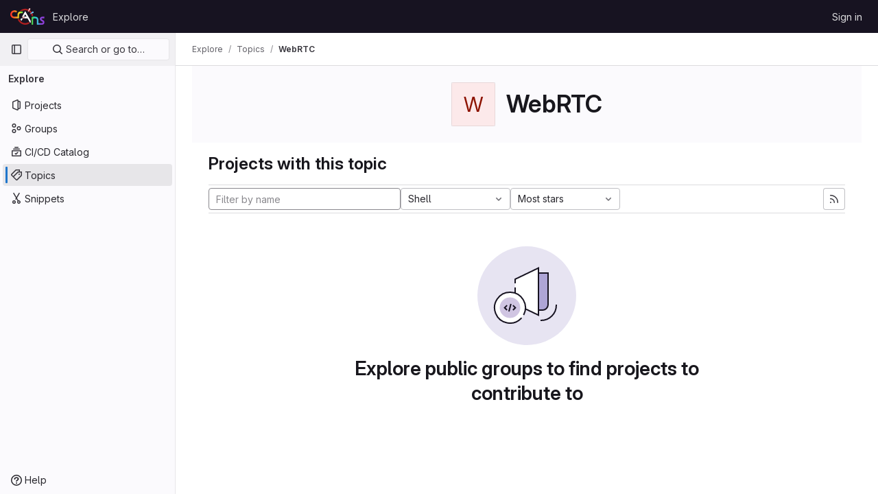

--- FILE ---
content_type: text/html; charset=utf-8
request_url: https://gitlab.crans.org/explore/projects/topics/WebRTC?archived=only&language=7&sort=stars_desc
body_size: 6746
content:
<!DOCTYPE html>
<html class="gl-light ui-neutral with-top-bar with-header " lang="en">
<head prefix="og: http://ogp.me/ns#">
<meta charset="utf-8">
<meta content="IE=edge" http-equiv="X-UA-Compatible">
<meta content="width=device-width, initial-scale=1" name="viewport">
<title>WebRTC · Topics · GitLab</title>
<script>
//<![CDATA[
window.gon={};gon.api_version="v4";gon.default_avatar_url="https://gitlab.crans.org/assets/no_avatar-849f9c04a3a0d0cea2424ae97b27447dc64a7dbfae83c036c45b403392f0e8ba.png";gon.max_file_size=10;gon.asset_host=null;gon.webpack_public_path="/assets/webpack/";gon.relative_url_root="";gon.user_color_mode="gl-light";gon.user_color_scheme="white";gon.markdown_surround_selection=null;gon.markdown_automatic_lists=null;gon.math_rendering_limits_enabled=true;gon.recaptcha_api_server_url="https://www.recaptcha.net/recaptcha/api.js";gon.recaptcha_sitekey="6Lfz-SgTAAAAAIXazvu7A43BrvP2hyERgiezRDBN";gon.gitlab_url="https://gitlab.crans.org";gon.promo_url="https://about.gitlab.com";gon.forum_url="https://forum.gitlab.com";gon.docs_url="https://docs.gitlab.com";gon.revision="a3a18341dc1";gon.feature_category="groups_and_projects";gon.gitlab_logo="/assets/gitlab_logo-2957169c8ef64c58616a1ac3f4fc626e8a35ce4eb3ed31bb0d873712f2a041a0.png";gon.secure=true;gon.sprite_icons="/assets/icons-8791a66659d025e0a4c801978c79a1fbd82db1d27d85f044a35728ea7cf0ae80.svg";gon.sprite_file_icons="/assets/file_icons/file_icons-7cd3d6c3b29a6d972895f36472978a4b5adb4b37f9b5d0716a380e82389f7e0e.svg";gon.emoji_sprites_css_path="/assets/emoji_sprites-d746ae2450a3e9c626d338d77a101b84ff33a47c0c281b676d75c4a6ed2948a4.css";gon.emoji_backend_version=4;gon.gridstack_css_path="/assets/lazy_bundles/gridstack-5fcfd4ffbea1db04eaf7f16521bcab19ae3af042c8b4afe8d16781eda5a70799.css";gon.test_env=false;gon.disable_animations=false;gon.suggested_label_colors={"#cc338b":"Magenta-pink","#dc143c":"Crimson","#c21e56":"Rose red","#cd5b45":"Dark coral","#ed9121":"Carrot orange","#eee600":"Titanium yellow","#009966":"Green-cyan","#8fbc8f":"Dark sea green","#6699cc":"Blue-gray","#e6e6fa":"Lavender","#9400d3":"Dark violet","#330066":"Deep violet","#36454f":"Charcoal grey","#808080":"Gray"};gon.first_day_of_week=1;gon.time_display_relative=true;gon.time_display_format=0;gon.ee=false;gon.jh=false;gon.dot_com=false;gon.uf_error_prefix="UF";gon.pat_prefix="";gon.keyboard_shortcuts_enabled=true;gon.diagramsnet_url="https://embed.diagrams.net";gon.features={"sourceEditorToolbar":false,"vscodeWebIde":true,"uiForOrganizations":false,"organizationSwitching":false,"findAndReplace":false,"removeMonitorMetrics":true,"workItemsViewPreference":false,"searchButtonTopRight":false};
//]]>
</script>






<link rel="stylesheet" href="/assets/application-2e69a08e74e113997b5ba7fc5cd3e020a6f407d9ad552675adc6d78c2b23d0f7.css" />
<link rel="stylesheet" href="/assets/page_bundles/projects-3ecc000073da836fc87d71a9d2bc48368b34718e3df8a1904ff6f9755a7692f7.css" /><link rel="stylesheet" href="/assets/page_bundles/commit_description-1e2cba4dda3c7b30dd84924809020c569f1308dea51520fe1dd5d4ce31403195.css" /><link rel="stylesheet" href="/assets/page_bundles/work_items-cbc6a2e1633c4e847a617e35cc4833b85b80816db688d3d6dd3cd31d4251bc53.css" /><link rel="stylesheet" href="/assets/page_bundles/notes_shared-caf98f77b75b4b5399bdde69c069ee023fefdaa986d687c937e8010218785f51.css" />
<link rel="stylesheet" href="/assets/application_utilities-0bfb919a8a7eb0e89544dfe328e69461ccb276a565685fdb6ae3b14f3db3f41b.css" />
<link rel="stylesheet" href="/assets/tailwind-016e83140c37d97dbdff0cef9c063fcd43d214866665fb783774776747928853.css" />


<link rel="stylesheet" href="/assets/fonts-fae5d3f79948bd85f18b6513a025f863b19636e85b09a1492907eb4b1bb0557b.css" />
<link rel="stylesheet" href="/assets/highlight/themes/white-5ffbb706faebead681b01c8b52e92c6c0d35ad5b1c11d39012c90bcaf7892ca8.css" />


<link rel="preload" href="/assets/application_utilities-0bfb919a8a7eb0e89544dfe328e69461ccb276a565685fdb6ae3b14f3db3f41b.css" as="style" type="text/css">
<link rel="preload" href="/assets/application-2e69a08e74e113997b5ba7fc5cd3e020a6f407d9ad552675adc6d78c2b23d0f7.css" as="style" type="text/css">
<link rel="preload" href="/assets/highlight/themes/white-5ffbb706faebead681b01c8b52e92c6c0d35ad5b1c11d39012c90bcaf7892ca8.css" as="style" type="text/css">




<script src="/assets/webpack/runtime.4cd094cc.bundle.js" defer="defer"></script>
<script src="/assets/webpack/main.4431f7ec.chunk.js" defer="defer"></script>
<script src="/assets/webpack/commons-pages.admin.abuse_reports.show-pages.admin.topics.edit-pages.admin.topics.new-pages.dashboar-c8f1318b.54872cef.chunk.js" defer="defer"></script>
<script src="/assets/webpack/commons-pages.admin.abuse_reports.show-pages.dashboard.issues-pages.dashboard.milestones.show-pages.-13e11bbf.1a73330b.chunk.js" defer="defer"></script>
<script src="/assets/webpack/commons-pages.admin.abuse_reports.show-pages.dashboard.issues-pages.groups.boards-pages.groups.issue-8dfa5f96.20262e8b.chunk.js" defer="defer"></script>
<script src="/assets/webpack/commons-pages.admin.abuse_reports.show-pages.dashboard.issues-pages.groups.boards-pages.groups.issue-f804d6c2.d4f467df.chunk.js" defer="defer"></script>
<script src="/assets/webpack/commons-pages.groups.new-pages.import.gitlab_projects.new-pages.import.manifest.new-pages.projects.n-44c6c18e.800b02b5.chunk.js" defer="defer"></script>
<script src="/assets/webpack/commons-pages.search.show-super_sidebar.755ec094.chunk.js" defer="defer"></script>
<script src="/assets/webpack/super_sidebar.839aed14.chunk.js" defer="defer"></script>
<script src="/assets/webpack/commons-pages.admin.abuse_reports-pages.admin.abuse_reports.show-pages.admin.groups.index-pages.admi-e271b53c.4fcbe683.chunk.js" defer="defer"></script>
<script src="/assets/webpack/commons-pages.admin.groups.index-pages.dashboard.groups.index-pages.dashboard.projects-pages.explore-72c3c3a5.6ffd4786.chunk.js" defer="defer"></script>
<script src="/assets/webpack/pages.explore.projects.0c5a968a.chunk.js" defer="defer"></script>

<meta content="object" property="og:type">
<meta content="GitLab" property="og:site_name">
<meta content="WebRTC · Topics · GitLab" property="og:title">
<meta content="GitLab du Crans" property="og:description">
<meta content="https://gitlab.crans.org/assets/twitter_card-570ddb06edf56a2312253c5872489847a0f385112ddbcd71ccfa1570febab5d2.jpg" property="og:image">
<meta content="64" property="og:image:width">
<meta content="64" property="og:image:height">
<meta content="https://gitlab.crans.org/explore/projects/topics/WebRTC?archived=only&amp;language=7&amp;sort=stars_desc" property="og:url">
<meta content="summary" property="twitter:card">
<meta content="WebRTC · Topics · GitLab" property="twitter:title">
<meta content="GitLab du Crans" property="twitter:description">
<meta content="https://gitlab.crans.org/assets/twitter_card-570ddb06edf56a2312253c5872489847a0f385112ddbcd71ccfa1570febab5d2.jpg" property="twitter:image">

<meta name="csrf-param" content="authenticity_token" />
<meta name="csrf-token" content="uedXkEymc64Ur87JmtNHU348Rt93vubi7EVvaoJhPM9o_nXsUKzFVW7HCY1GEi6T4yxL1EHVrUjPqFb5LX8BXA" />
<meta name="csp-nonce" />
<meta name="action-cable-url" content="/-/cable" />
<link href="/-/manifest.json" rel="manifest">
<link rel="icon" type="image/png" href="/uploads/-/system/appearance/favicon/1/crans_pride_favicon.ico" id="favicon" data-original-href="/uploads/-/system/appearance/favicon/1/crans_pride_favicon.ico" />
<link rel="apple-touch-icon" type="image/x-icon" href="/uploads/-/system/appearance/pwa_icon/1/crans_pride_dark.svg?width=192" />
<link rel="apple-touch-icon" type="image/x-icon" href="/uploads/-/system/appearance/pwa_icon/1/crans_pride_dark.svg?width=192" sizes="192x192" />
<link rel="apple-touch-icon" type="image/x-icon" href="/uploads/-/system/appearance/pwa_icon/1/crans_pride_dark.svg?width=512" sizes="512x512" />
<link href="/search/opensearch.xml" rel="search" title="Search GitLab" type="application/opensearchdescription+xml">




<meta content="GitLab du Crans" name="description">
<meta content="#ececef" name="theme-color">
</head>

<body class="tab-width-8 gl-browser-chrome gl-platform-mac" data-page="explore:projects:topic">

<script>
//<![CDATA[
gl = window.gl || {};
gl.client = {"isChrome":true,"isMac":true};


//]]>
</script>


<header class="header-logged-out" data-testid="navbar">
<a class="gl-sr-only gl-accessibility" href="#content-body">Skip to content</a>
<div class="container-fluid">
<nav aria-label="Explore GitLab" class="header-logged-out-nav gl-flex gl-gap-3 gl-justify-between">
<div class="gl-flex gl-items-center gl-gap-1">
<span class="gl-sr-only">GitLab</span>
<a title="Homepage" id="logo" class="header-logged-out-logo has-tooltip" aria-label="Homepage" href="/"><img class="brand-header-logo lazy" alt="" data-src="/uploads/-/system/appearance/header_logo/1/crans_pride_dark.svg" src="[data-uri]" />
</a></div>
<ul class="gl-list-none gl-p-0 gl-m-0 gl-flex gl-gap-3 gl-items-center gl-grow">
<li class="header-logged-out-nav-item">
<a class="" href="/explore">Explore</a>
</li>
</ul>
<ul class="gl-list-none gl-p-0 gl-m-0 gl-flex gl-gap-3 gl-items-center gl-justify-end">
<li class="header-logged-out-nav-item">
<a href="/users/sign_in?redirect_to_referer=yes">Sign in</a>
</li>
</ul>
</nav>
</div>
</header>

<div class="layout-page page-with-super-sidebar">
<aside class="js-super-sidebar super-sidebar super-sidebar-loading" data-command-palette="{}" data-force-desktop-expanded-sidebar="" data-is-saas="false" data-root-path="/" data-sidebar="{&quot;is_logged_in&quot;:false,&quot;context_switcher_links&quot;:[{&quot;title&quot;:&quot;Explore&quot;,&quot;link&quot;:&quot;/explore&quot;,&quot;icon&quot;:&quot;compass&quot;}],&quot;current_menu_items&quot;:[{&quot;id&quot;:&quot;projects_menu&quot;,&quot;title&quot;:&quot;Projects&quot;,&quot;icon&quot;:&quot;project&quot;,&quot;avatar_shape&quot;:&quot;rect&quot;,&quot;link&quot;:&quot;/explore/projects/starred&quot;,&quot;is_active&quot;:false,&quot;items&quot;:[],&quot;separated&quot;:false},{&quot;id&quot;:&quot;groups_menu&quot;,&quot;title&quot;:&quot;Groups&quot;,&quot;icon&quot;:&quot;group&quot;,&quot;avatar_shape&quot;:&quot;rect&quot;,&quot;link&quot;:&quot;/explore/groups&quot;,&quot;is_active&quot;:false,&quot;items&quot;:[],&quot;separated&quot;:false},{&quot;id&quot;:&quot;catalog_menu&quot;,&quot;title&quot;:&quot;CI/CD Catalog&quot;,&quot;icon&quot;:&quot;catalog-checkmark&quot;,&quot;avatar_shape&quot;:&quot;rect&quot;,&quot;link&quot;:&quot;/explore/catalog&quot;,&quot;is_active&quot;:false,&quot;items&quot;:[],&quot;separated&quot;:false},{&quot;id&quot;:&quot;topics_menu&quot;,&quot;title&quot;:&quot;Topics&quot;,&quot;icon&quot;:&quot;labels&quot;,&quot;avatar_shape&quot;:&quot;rect&quot;,&quot;link&quot;:&quot;/explore/projects/topics&quot;,&quot;is_active&quot;:true,&quot;items&quot;:[],&quot;separated&quot;:false},{&quot;id&quot;:&quot;snippets_menu&quot;,&quot;title&quot;:&quot;Snippets&quot;,&quot;icon&quot;:&quot;snippet&quot;,&quot;avatar_shape&quot;:&quot;rect&quot;,&quot;link&quot;:&quot;/explore/snippets&quot;,&quot;is_active&quot;:false,&quot;items&quot;:[],&quot;separated&quot;:false}],&quot;current_context_header&quot;:&quot;Explore&quot;,&quot;support_path&quot;:&quot;https://about.gitlab.com/get-help/&quot;,&quot;docs_path&quot;:&quot;/help/docs&quot;,&quot;display_whats_new&quot;:false,&quot;show_version_check&quot;:null,&quot;search&quot;:{&quot;search_path&quot;:&quot;/search&quot;,&quot;issues_path&quot;:&quot;/dashboard/issues&quot;,&quot;mr_path&quot;:&quot;/dashboard/merge_requests&quot;,&quot;autocomplete_path&quot;:&quot;/search/autocomplete&quot;,&quot;settings_path&quot;:&quot;/search/settings&quot;,&quot;search_context&quot;:{&quot;for_snippets&quot;:null}},&quot;panel_type&quot;:&quot;explore&quot;,&quot;shortcut_links&quot;:[{&quot;title&quot;:&quot;Snippets&quot;,&quot;href&quot;:&quot;/explore/snippets&quot;,&quot;css_class&quot;:&quot;dashboard-shortcuts-snippets&quot;},{&quot;title&quot;:&quot;Groups&quot;,&quot;href&quot;:&quot;/explore/groups&quot;,&quot;css_class&quot;:&quot;dashboard-shortcuts-groups&quot;},{&quot;title&quot;:&quot;Projects&quot;,&quot;href&quot;:&quot;/explore/projects/starred&quot;,&quot;css_class&quot;:&quot;dashboard-shortcuts-projects&quot;}],&quot;terms&quot;:null}"></aside>

<div class="content-wrapper">
<div class="broadcast-wrapper">




</div>
<div class="alert-wrapper alert-wrapper-top-space gl-flex gl-flex-col gl-gap-3 container-fluid container-limited">






















</div>
<div class="top-bar-fixed container-fluid" data-testid="top-bar">
<div class="top-bar-container gl-flex gl-items-center gl-gap-2">
<div class="gl-grow gl-basis-0 gl-flex gl-items-center gl-justify-start">
<button class="gl-button btn btn-icon btn-md btn-default btn-default-tertiary js-super-sidebar-toggle-expand super-sidebar-toggle -gl-ml-3" aria-controls="super-sidebar" aria-expanded="false" aria-label="Primary navigation sidebar" type="button"><svg class="s16 gl-icon gl-button-icon " data-testid="sidebar-icon"><use href="/assets/icons-8791a66659d025e0a4c801978c79a1fbd82db1d27d85f044a35728ea7cf0ae80.svg#sidebar"></use></svg>

</button>
<script type="application/ld+json">
{"@context":"https://schema.org","@type":"BreadcrumbList","itemListElement":[{"@type":"ListItem","position":1,"name":"Explore","item":"https://gitlab.crans.org/explore"},{"@type":"ListItem","position":2,"name":"Topics","item":"https://gitlab.crans.org/explore/projects/topics"},{"@type":"ListItem","position":3,"name":"WebRTC","item":"https://gitlab.crans.org/explore/projects/topics/WebRTC?archived=only\u0026language=7\u0026sort=stars_desc"}]}


</script>
<div data-testid="breadcrumb-links" id="js-vue-page-breadcrumbs-wrapper">
<div data-breadcrumbs-json="[{&quot;text&quot;:&quot;Explore&quot;,&quot;href&quot;:&quot;/explore&quot;,&quot;avatarPath&quot;:null},{&quot;text&quot;:&quot;Topics&quot;,&quot;href&quot;:&quot;/explore/projects/topics&quot;,&quot;avatarPath&quot;:null},{&quot;text&quot;:&quot;WebRTC&quot;,&quot;href&quot;:&quot;/explore/projects/topics/WebRTC?archived=only\u0026language=7\u0026sort=stars_desc&quot;,&quot;avatarPath&quot;:null}]" id="js-vue-page-breadcrumbs"></div>
<div id="js-injected-page-breadcrumbs"></div>
</div>


</div>
<div class="gl-flex-none gl-flex gl-items-center gl-justify-center">
<div id="js-advanced-search-modal"></div>

</div>
<div class="gl-grow gl-basis-0 gl-flex gl-items-center gl-justify-end">
<div id="js-work-item-feedback"></div>


</div>
</div>
</div>

<div class="container-fluid container-limited ">
<main class="content" id="content-body">
<div class="flash-container flash-container-page sticky" data-testid="flash-container">
<div id="js-global-alerts"></div>
</div>




<div class="gl-text-center gl-bg-gray-10 gl-pb-3 gl-pt-6">
<div class="container-fluid container-limited">
<div class="gl-pb-5 gl-items-center gl-justify-center gl-flex">
<div alt="" class="gl-avatar gl-avatar-s64  !gl-rounded-base gl-avatar-identicon gl-avatar-identicon-bg1">
W
</div>

<h1 class="gl-mt-3 gl-ml-5">
WebRTC
</h1>
</div>
</div>
</div>
<div class="container-fluid container-limited">
<div class="gl-py-5 gl-border-gray-100 gl-border-b-solid gl-border-b-1">
<h3 class="gl-m-0">Projects with this topic</h3>
</div>
<div class="top-area gl-pt-2 gl-pb-2 gl-justify-between">
<div class="nav-controls">
<form class="project-filter-form !gl-flex gl-flex-wrap gl-w-full gl-gap-3" data-testid="project-filter-form-container" id="project-filter-form" action="/explore/projects/topics/WebRTC?archived=only&amp;language=7&amp;sort=stars_desc" accept-charset="UTF-8" method="get"><input type="search" name="name" id="project-filter-form-field" placeholder="Filter by name" class="project-filter-form-field form-control input-short js-projects-list-filter !gl-m-0 gl-grow" spellcheck="false" />
<input type="hidden" name="sort" id="sort" value="stars_desc" autocomplete="off" />
<input type="hidden" name="archived" id="archived" value="only" autocomplete="off" />
<input type="hidden" name="language" id="language" value="7" autocomplete="off" />
<div class="dropdown !gl-m-0">
<button class="dropdown-menu-toggle " type="button" data-toggle="dropdown" data-testid="project-language-dropdown"><span class="dropdown-toggle-text ">Shell</span><svg class="s16 dropdown-menu-toggle-icon" data-testid="chevron-down-icon"><use href="/assets/icons-8791a66659d025e0a4c801978c79a1fbd82db1d27d85f044a35728ea7cf0ae80.svg#chevron-down"></use></svg></button>
<ul class="dropdown-menu dropdown-menu-right dropdown-menu-selectable">
<li>
<a href="/explore/projects/topics/WebRTC?archived=only&amp;sort=stars_desc">Any</a>
</li>
<li>
<a class="" href="/explore/projects/topics/WebRTC?archived=only&amp;language=21&amp;sort=stars_desc">Assembly
</a></li>
<li>
<a class="" href="/explore/projects/topics/WebRTC?archived=only&amp;language=92&amp;sort=stars_desc">BibTeX
</a></li>
<li>
<a class="" href="/explore/projects/topics/WebRTC?archived=only&amp;language=12&amp;sort=stars_desc">C
</a></li>
<li>
<a class="" href="/explore/projects/topics/WebRTC?archived=only&amp;language=11&amp;sort=stars_desc">C++
</a></li>
<li>
<a class="" href="/explore/projects/topics/WebRTC?archived=only&amp;language=13&amp;sort=stars_desc">CMake
</a></li>
<li>
<a class="" href="/explore/projects/topics/WebRTC?archived=only&amp;language=3&amp;sort=stars_desc">CSS
</a></li>
<li>
<a class="" href="/explore/projects/topics/WebRTC?archived=only&amp;language=19&amp;sort=stars_desc">Coq
</a></li>
<li>
<a class="" href="/explore/projects/topics/WebRTC?archived=only&amp;language=17&amp;sort=stars_desc">Emacs Lisp
</a></li>
<li>
<a class="" href="/explore/projects/topics/WebRTC?archived=only&amp;language=25&amp;sort=stars_desc">GAMS
</a></li>
<li>
<a class="" href="/explore/projects/topics/WebRTC?archived=only&amp;language=4&amp;sort=stars_desc">HTML
</a></li>
<li>
<a class="" href="/explore/projects/topics/WebRTC?archived=only&amp;language=15&amp;sort=stars_desc">Java
</a></li>
<li>
<a class="" href="/explore/projects/topics/WebRTC?archived=only&amp;language=5&amp;sort=stars_desc">JavaScript
</a></li>
<li>
<a class="" href="/explore/projects/topics/WebRTC?archived=only&amp;language=6&amp;sort=stars_desc">Jupyter Notebook
</a></li>
<li>
<a class="" href="/explore/projects/topics/WebRTC?archived=only&amp;language=52&amp;sort=stars_desc">MATLAB
</a></li>
<li>
<a class="" href="/explore/projects/topics/WebRTC?archived=only&amp;language=10&amp;sort=stars_desc">Makefile
</a></li>
<li>
<a class="" href="/explore/projects/topics/WebRTC?archived=only&amp;language=74&amp;sort=stars_desc">Nix
</a></li>
<li>
<a class="" href="/explore/projects/topics/WebRTC?archived=only&amp;language=1&amp;sort=stars_desc">OCaml
</a></li>
<li>
<a class="" href="/explore/projects/topics/WebRTC?archived=only&amp;language=18&amp;sort=stars_desc">PHP
</a></li>
<li>
<a class="" href="/explore/projects/topics/WebRTC?archived=only&amp;language=14&amp;sort=stars_desc">Perl
</a></li>
<li>
<a class="" href="/explore/projects/topics/WebRTC?archived=only&amp;language=2&amp;sort=stars_desc">Python
</a></li>
<li>
<a class="" href="/explore/projects/topics/WebRTC?archived=only&amp;language=72&amp;sort=stars_desc">Rust
</a></li>
<li>
<a class="" href="/explore/projects/topics/WebRTC?archived=only&amp;language=29&amp;sort=stars_desc">Scala
</a></li>
<li>
<a class="is-active" href="/explore/projects/topics/WebRTC?archived=only&amp;language=7&amp;sort=stars_desc">Shell
</a></li>
<li>
<a class="" href="/explore/projects/topics/WebRTC?archived=only&amp;language=9&amp;sort=stars_desc">TeX
</a></li>
<li>
<a class="" href="/explore/projects/topics/WebRTC?archived=only&amp;language=100&amp;sort=stars_desc">Typst
</a></li>
</ul>
</div>
<input type="submit" name="commit" class="!gl-hidden" data-disable-with="" />
<div class="dropdown js-project-filter-dropdown-wrap gl-inline !gl-m-0">
<button class="dropdown-menu-toggle " id="sort-projects-dropdown" type="button" data-toggle="dropdown" data-display="static"><span class="dropdown-toggle-text ">Most stars</span><svg class="s16 dropdown-menu-toggle-icon" data-testid="chevron-down-icon"><use href="/assets/icons-8791a66659d025e0a4c801978c79a1fbd82db1d27d85f044a35728ea7cf0ae80.svg#chevron-down"></use></svg></button>
<ul class="dropdown-menu dropdown-menu-right dropdown-menu-selectable">
<li class="dropdown-header">
Sort by
</li>
<li>
<a href="/explore/projects/topics/WebRTC?archived=only&amp;language=7&amp;sort=latest_activity_desc">Updated date
</a></li>
<li>
<a href="/explore/projects/topics/WebRTC?archived=only&amp;language=7&amp;sort=created_desc">Last created
</a></li>
<li>
<a href="/explore/projects/topics/WebRTC?archived=only&amp;language=7&amp;sort=name_asc">Name
</a></li>
<li>
<a href="/explore/projects/topics/WebRTC?archived=only&amp;language=7&amp;sort=name_desc">Name, descending
</a></li>
<li>
<a class="is-active" href="/explore/projects/topics/WebRTC?archived=only&amp;language=7&amp;sort=stars_desc">Most stars
</a></li>
<li>
<a href="/explore/projects/topics/WebRTC?archived=only&amp;language=7&amp;sort=latest_activity_asc">Oldest updated
</a></li>
<li>
<a href="/explore/projects/topics/WebRTC?archived=only&amp;language=7&amp;sort=created_asc">Oldest created
</a></li>
<li class="divider"></li>
<li>
<a href="/explore/projects/topics/WebRTC?language=7&amp;sort=stars_desc">Hide archived projects
</a></li>
<li>
<a href="/explore/projects/topics/WebRTC?archived=true&amp;language=7&amp;sort=stars_desc">Show archived projects
</a></li>
<li>
<a class="is-active" href="/explore/projects/topics/WebRTC?archived=only&amp;language=7&amp;sort=stars_desc">Show archived projects only
</a></li>
</ul>
</div>


</form>

</div>
<a title="Subscribe to the new projects feed" class="gl-button btn btn-icon btn-md btn-default gl-hidden sm:gl-inline-flex has-tooltip" href="/explore/projects/topics/WebRTC.atom"><svg class="s16 gl-icon gl-button-icon " data-testid="rss-icon"><use href="/assets/icons-8791a66659d025e0a4c801978c79a1fbd82db1d27d85f044a35728ea7cf0ae80.svg#rss"></use></svg>

</a>
</div>
<div class="js-projects-list-holder" data-testid="projects-list">
<div class="nothing-here-block">
<section class="gl-flex gl-empty-state gl-text-center gl-flex-col">
<div class="gl-max-w-full">
<img alt="" class="gl-dark-invert-keep-hue" src="/assets/illustrations/empty-state/empty-projects-md-01b900f981dcf60c6d286ceaad566f586b41c45b2ac750aab2a5460989725e0c.svg" />
</div>
<div class="gl-empty-state-content gl-mx-auto gl-my-0 gl-m-auto gl-p-5">
<h1 class="gl-text-size-h-display gl-leading-36 gl-mt-0 gl-mb-0 h4">
Explore public groups to find projects to contribute to
</h1>
</div>
</section>

</div>

</div>


</div>

</main>
</div>


</div>
</div>


<script>
//<![CDATA[
if ('loading' in HTMLImageElement.prototype) {
  document.querySelectorAll('img.lazy').forEach(img => {
    img.loading = 'lazy';
    let imgUrl = img.dataset.src;
    // Only adding width + height for avatars for now
    if (imgUrl.indexOf('/avatar/') > -1 && imgUrl.indexOf('?') === -1) {
      const targetWidth = img.getAttribute('width') || img.width;
      imgUrl += `?width=${targetWidth}`;
    }
    img.src = imgUrl;
    img.removeAttribute('data-src');
    img.classList.remove('lazy');
    img.classList.add('js-lazy-loaded');
    img.dataset.testid = 'js-lazy-loaded-content';
  });
}

//]]>
</script>
<script>
//<![CDATA[
gl = window.gl || {};
gl.experiments = {};


//]]>
</script>

</body>
</html>



--- FILE ---
content_type: text/javascript; charset=utf-8
request_url: https://gitlab.crans.org/assets/webpack/commons-pages.search.show-super_sidebar.755ec094.chunk.js
body_size: 11764
content:
(this.webpackJsonp=this.webpackJsonp||[]).push([[221],{"7Gq8":function(t,e,n){var r=n("BZxG");t.exports=function(t,e,n){for(var i=-1,o=t.criteria,a=e.criteria,u=o.length,c=n.length;++i<u;){var l=r(o[i],a[i]);if(l)return i>=c?l:l*("desc"==n[i]?-1:1)}return t.index-e.index}},"7xOh":function(t,e,n){"use strict";n("Tznw"),n("IYH6"),n("6yen"),n("OeRx"),n("l/dT"),n("RqS2"),n("Zy7a"),n("cjZU"),n("OAhk"),n("X42P"),n("mHhP"),n("fn0I"),n("UB/6"),n("imhG"),n("v2fZ"),n("UezY"),n("z6RN"),n("hG7+"),n("ZzK0"),n("BzOf");class r{constructor(){this.$_all=new Map}dispose(){this.$_all.clear()}$on(t,e){const n=this.$_all.get(t);n&&n.push(e)||this.$_all.set(t,[e])}$off(t,e){const n=this.$_all.get(t)||[],r=e?n.filter((function(t){return t!==e})):[];r.length?this.$_all.set(t,r):this.$_all.delete(t)}$once(t,e){var n=this;const r=function(...i){n.$off(t,r),e(...i)};this.$on(t,r)}$emit(t,...e){(this.$_all.get(t)||[]).forEach((function(t){t(...e)}))}}e.a=function(){return new r}},"8Igx":function(t,e,n){"use strict";n.d(e,"a",(function(){return r}));const r=function(t="",...e){console.error("[gitlab]",t+"\n",...e)}},"95R8":function(t,e,n){var r=n("90g9"),i=n("aEqC"),o=n("nHTl"),a=n("QwWC"),u=n("uHqx"),c=n("wJPF"),l=n("7Gq8"),s=n("uYOL"),f=n("P/Kr");t.exports=function(t,e,n){e=e.length?r(e,(function(t){return f(t)?function(e){return i(e,1===t.length?t[0]:t)}:t})):[s];var d=-1;e=r(e,c(o));var h=a(t,(function(t,n,i){return{criteria:r(e,(function(e){return e(t)})),index:++d,value:t}}));return u(h,(function(t,e){return l(t,e,n)}))}},"9lRJ":function(t,e,n){"use strict";n.d(e,"g",(function(){return o})),n.d(e,"f",(function(){return a})),n.d(e,"c",(function(){return u})),n.d(e,"i",(function(){return c})),n.d(e,"o",(function(){return l})),n.d(e,"j",(function(){return s})),n.d(e,"h",(function(){return f})),n.d(e,"d",(function(){return d})),n.d(e,"k",(function(){return h})),n.d(e,"p",(function(){return g})),n.d(e,"a",(function(){return p})),n.d(e,"b",(function(){return m})),n.d(e,"l",(function(){return b})),n.d(e,"n",(function(){return v})),n.d(e,"m",(function(){return _})),n.d(e,"e",(function(){return y}));var r=n("/lV4"),i=n("oNYJ");const o=5,a=5,u="global-search-frequent-groups",c="global-search-frequent-projects",l=[i.O,i.e,i.r,i.p,i.k,i.l,i.M,i.v],s="regex",f={notation:"compact",compactDisplay:"short"},d={blobs:"code",issues:"issues",epics:"epic",merge_requests:"merge-request",commits:"commit",notes:"comments",milestones:"milestone",users:"users",projects:"project",wiki_blobs:"book",snippet_titles:"snippet"},h={blobs:Object(r.g)("GlobalSearch|Code"),issues:Object(r.g)("GlobalSearch|Issues"),epics:Object(r.g)("GlobalSearch|'Epics"),merge_requests:Object(r.g)("GlobalSearch|Merge request"),commits:Object(r.g)("GlobalSearch|Commits"),notes:Object(r.g)("GlobalSearch|Comments"),milestones:Object(r.g)("GlobalSearch|Milestones"),users:Object(r.g)("GlobalSearch|Users"),projects:Object(r.g)("GlobalSearch|Projects"),wiki_blobs:Object(r.g)("GlobalSearch|Wiki"),snippet_titles:Object(r.g)("GlobalSearch|Snippets")},g="zoekt",p="advanced",m="basic",b="global",v="project",_="group",y=s+"_advanced_search"},AUvv:function(t,e){(function(){var t,n,r,i,o,a,u,c,l,s,f,d,h,g,p,m;e.score=function(t,e,r){var i,a,u;return i=r.preparedQuery,r.allowErrors||o(t,i.core_lw,i.core_up)?(u=t.toLowerCase(),a=n(t,u,i),Math.ceil(a)):0},e.isMatch=o=function(t,e,n){var r,i,o,a,u,c,l;if(o=t.length,a=e.length,!o||a>o)return!1;for(r=-1,i=-1;++i<a;){for(u=e.charCodeAt(i),c=n.charCodeAt(i);++r<o&&(l=t.charCodeAt(r))!==u&&l!==c;);if(r===o)return!1}return!0},e.computeScore=n=function(t,e,n){var r,i,o,a,u,g,p,b,v,_,y,S,O,j,w,x,A,I,C,k,G,E,P,L;if(w=n.query,x=n.query_lw,_=t.length,O=w.length,i=(r=l(t,e,w,x)).score,r.count===O)return d(O,_,i,r.pos);if((j=e.indexOf(x))>-1)return h(t,e,w,x,j,O,_);for(k=new Array(O),u=new Array(O),L=m(O,_),S=y=Math.ceil(.75*O)+5,p=!0,v=-1;++v<O;)k[v]=0,u[v]=0;for(b=-1;++b<_;)if(!(E=e[b]).charCodeAt(0)in n.charCodes){if(p){for(v=-1;++v<O;)u[v]=0;p=!1}}else for(I=0,C=0,a=0,A=!0,p=!0,v=-1;++v<O;){if((G=k[v])>I&&(I=G),g=0,x[v]===E)if(P=c(b,t,e),g=a>0?a:f(t,e,w,x,b,v,P),(o=C+s(b,v,P,i,g))>I)I=o,S=y;else{if(A&&--S<=0)return Math.max(I,k[O-1])*L;A=!1}C=G,a=u[v],u[v]=g,k[v]=I}return(I=k[O-1])*L},e.isWordStart=c=function(t,e,n){var r,i;return 0===t||(r=e[t],i=e[t-1],a(i)||r!==n[t]&&i===n[t-1])},e.isWordEnd=u=function(t,e,n,r){var i,o;return t===r-1||(i=e[t],o=e[t+1],a(o)||i===n[t]&&o!==n[t+1])},a=function(t){return" "===t||"."===t||"-"===t||"_"===t||"/"===t||"\\"===t},p=function(t){var e;return t<20?100+(e=20-t)*e:Math.max(120-t,0)},e.scoreSize=m=function(t,e){return 150/(150+Math.abs(e-t))},d=function(t,e,n,r){return 2*t*(150*n+p(r))*m(t,e)},e.scorePattern=g=function(t,e,n,r,i){var o,a;return a=t,o=6,n===t&&(o+=2),r&&(o+=3),i&&(o+=1),t===e&&(r&&(a+=n===e?2:1),i&&(o+=1)),n+a*(a+o)},e.scoreCharacter=s=function(t,e,n,r,i){var o;return o=p(t),n?o+150*((r>i?r:i)+10):o+150*i},e.scoreConsecutives=f=function(t,e,n,r,i,o,a){var c,l,s,f,d,h,p;for(c=(s=(l=t.length)-i)<(d=(f=n.length)-o)?s:d,h=0,p=0,n[o]===t[i]&&h++;++p<c&&r[++o]===e[++i];)n[o]===t[i]&&h++;return p<c&&i--,1===p?1+2*h:g(p,f,h,a,u(i,t,e,l))},e.scoreExactMatch=h=function(t,e,n,r,i,o,a){var l,s,f,h,p;for((p=c(i,t,e))||(f=e.indexOf(r,i+1))>-1&&(p=c(f,t,e))&&(i=f),s=-1,h=0;++s<o;)n[i+s]===t[s]&&h++;return l=u(i+o-1,t,e,a),d(o,a,g(o,o,h,p,l),i)},r=new(t=function(t,e,n){this.score=t,this.pos=e,this.count=n})(0,.1,0),e.scoreAcronyms=l=function(e,n,o,u){var l,s,f,d,h,p,m,b,v,_,y;if(h=e.length,p=o.length,!(h>1&&p>1))return r;for(l=0,_=0,y=0,b=0,f=-1,d=-1;++d<p;){if(m=u[d],a(m)){if((f=n.indexOf(m,f+1))>-1){_++;continue}break}for(;++f<h;)if(m===n[f]&&c(f,e,n)){o[d]===e[f]&&b++,y+=f,l++;break}if(f===h)break}return l<2?r:(s=l===p&&i(e,n,o,l),v=g(l,p,b,!0,s),new t(v,y/l,l+_))},i=function(t,e,n,r){var i,o,a;if(i=0,(a=t.length)>12*n.length)return!1;for(o=-1;++o<a;)if(c(o,t,e)&&++i>r)return!1;return!0}}).call(this)},BZxG:function(t,e,n){var r=n("G1mR");t.exports=function(t,e){if(t!==e){var n=void 0!==t,i=null===t,o=t==t,a=r(t),u=void 0!==e,c=null===e,l=e==e,s=r(e);if(!c&&!s&&!a&&t>e||a&&u&&l&&!c&&!s||i&&u&&l||!n&&l||!o)return 1;if(!i&&!a&&!s&&t<e||s&&n&&o&&!i&&!a||c&&n&&o||!u&&o||!l)return-1}return 0}},GHFj:function(t,e,n){var r=n("95R8"),i=n("P/Kr");t.exports=function(t,e,n,o){return null==t?[]:(i(e)||(e=null==e?[]:[e]),i(n=o?void 0:n)||(n=null==n?[]:[n]),r(t,e,n))}},Htnb:function(t,e,n){"use strict";n.d(e,"a",(function(){return a}));n("3UXl"),n("iyoE");var r=n("PxiM"),i=n.n(r),o=n("D+x4");function a(t,e="",n="<b>",r="</b>"){if(!t)return"";if(!e)return Object(o.b)(t.toString(),{ALLOWED_TAGS:[]});const a=Object(o.b)(t.toString(),{ALLOWED_TAGS:[]}),u=i.a.match(a,e.toString());return a.split("").map((function(t,e){return u.includes(e)?`${n}${t}${r}`:t})).join("")}},IfLy:function(t,e,n){"use strict";n.d(e,"a",(function(){return r})),n.d(e,"f",(function(){return i})),n.d(e,"d",(function(){return o})),n.d(e,"e",(function(){return a})),n.d(e,"g",(function(){return u})),n.d(e,"c",(function(){return c})),n.d(e,"b",(function(){return l}));const r=8,i=9,o=13,a=27,u=38,c=40,l=46},Lcz3:function(t,e,n){"use strict";var r=n("tbP8"),i=n("4lAS"),o=n("s1D3"),a=n("Lzak"),u=n("z1xw"),c=n("/lV4"),l=n("3cHC"),s=n("7xOh"),f=Object(s.a)(),d=n("QvGs"),h={props:{item:{type:Object,required:!0}},computed:{isActive(){return this.item.is_active},linkProps(){return{href:this.item.link,"aria-current":Object(d.a)(this.isActive)}},computedLinkClasses(){return{[l.k]:this.isActive}}}},g=n("tBpV"),p=Object(g.a)(h,(function(){var t=this;return(0,t._self._c)("a",t._b({class:t.computedLinkClasses,on:{click:function(e){return t.$emit("nav-link-click")}}},"a",t.linkProps,!1),[t._t("default",null,{isActive:t.isActive})],2)}),[],!1,null,null,null).exports,m={NAV_ITEM_LINK_ACTIVE_CLASS:l.k,props:{item:{type:Object,required:!0}},computed:{linkProps(){return{to:this.item.to}}},methods:{ariaCurrent:d.a}},b=Object(g.a)(m,(function(){var t=this,e=t._self._c;return e("router-link",t._b({attrs:{"active-class":t.$options.NAV_ITEM_LINK_ACTIVE_CLASS,custom:""},scopedSlots:t._u([{key:"default",fn:function({href:n,navigate:r,isActive:i}){return[e("a",{attrs:{href:n,"aria-current":t.ariaCurrent(i)},on:{click:r}},[t._t("default",null,{isActive:i})],2)]}}],null,!0)},"router-link",t.linkProps,!1))}),[],!1,null,null,null).exports,v={i18n:{pin:Object(c.g)("Navigation|Pin %{title}"),pinItem:Object(c.g)("Navigation|Pin item"),unpin:Object(c.g)("Navigation|Unpin %{title}"),unpinItem:Object(c.g)("Navigation|Unpin item")},name:"NavItem",components:{GlAvatar:r.a,GlButton:i.a,GlIcon:o.a,GlBadge:a.a,NavItemLink:p,NavItemRouterLink:b},directives:{GlTooltip:u.a},inject:{pinnedItemIds:{default:{ids:[]}},panelSupportsPins:{default:!1},panelType:{default:""}},props:{isInPinnedSection:{type:Boolean,required:!1,default:!1},isStatic:{type:Boolean,required:!1,default:!1},item:{type:Object,required:!0},linkClasses:{type:Object,required:!1,default:function(){return{}}},isSubitem:{type:Boolean,required:!1,default:!1},isFlyout:{type:Boolean,required:!1,default:!1},asyncCount:{type:Object,required:!1,default:function(){return{}}}},data:()=>({isMouseIn:!1,canClickPinButton:!1}),computed:{pillData(){return this.item.pill_count_field?Object(d.b)(this.asyncCount[this.item.pill_count_field]):this.item.pill_count},hasPill(){return Number.isFinite(this.pillData)||"string"==typeof this.pillData&&""!==this.pillData},isPinnable(){return this.panelSupportsPins&&!this.isStatic},isPinned(){return this.pinnedItemIds.ids.includes(this.item.id)},trackingProps(){var t;const e=this.item.id&&this.panelType?{}:{"data-track-extra":JSON.stringify({title:this.item.title})};return{"data-track-action":this.isInPinnedSection?l.b:l.a,"data-track-label":null!==(t=this.item.id)&&void 0!==t?t:l.x,"data-track-property":this.panelType?"nav_panel_"+this.panelType:l.y,...e}},qaSubMenuItem(){const{id:t}=this.item;return"project_overview"===t||"group_overview"===t?t.replace(/_/g,"-"):this.item.title},linkProps(){var t;return{...this.$attrs,...this.trackingProps,item:this.item,"data-qa-submenu-item":this.qaSubMenuItem,"data-method":null!==(t=this.item.data_method)&&void 0!==t?t:null}},computedLinkClasses(){return{"gl-px-2 gl-mx-2 gl-leading-normal":this.isSubitem,"gl-px-3":!this.isSubitem,"!gl-pl-5 gl-rounded-small":this.isFlyout,"gl-rounded-base":!this.isFlyout,[this.item.link_classes]:this.item.link_classes,...this.linkClasses}},navItemLinkComponent(){return this.item.to?b:p},hasAvatar(){return Boolean(this.item.entity_id)},hasEndSpace(){return this.hasPill||this.isPinnable||this.isFlyout},avatarShape(){return this.item.avatar_shape||"rect"},pinAriaLabel(){return Object(c.h)(this.$options.i18n.pin,{title:this.item.title})},unpinAriaLabel(){return Object(c.h)(this.$options.i18n.unpin,{title:this.item.title})},activeIndicatorStyle(){const t={width:"3px",borderRadius:"3px",marginRight:"1px"};return this.hasAvatar&&(t.transform="translateX(-1px)"),t}},mounted(){this.item.is_active&&this.$el.scrollIntoView({behavior:"instant",block:"center",inline:"nearest"}),f.$on("updatePillValue",this.updatePillValue)},destroyed(){f.$off("updatePillValue",this.updatePillValue)},methods:{pinAdd(){this.$emit("pin-add",this.item.id,this.item.title)},pinRemove(){this.$emit("pin-remove",this.item.id,this.item.title)},togglePointerEvents(){this.canClickPinButton=this.isMouseIn},updatePillValue({value:t,itemId:e}){this.item.id===e&&(this.item.pill_count=t)}}},_=Object(g.a)(v,(function(){var t=this,e=t._self._c;return e("li",{staticClass:"show-on-focus-or-hover--context hide-on-focus-or-hover--context transition-opacity-on-hover--context gl-relative",attrs:{"data-testid":"nav-item"},on:{mouseenter:function(e){t.isMouseIn=!0},mouseleave:function(e){t.isMouseIn=!1}}},[e(t.navItemLinkComponent,t._b({tag:"component",staticClass:"super-sidebar-nav-item show-on-focus-or-hover--control hide-on-focus-or-hover--control gl-relative gl-mb-1 gl-flex gl-min-h-7 gl-items-center gl-gap-3 gl-py-2 !gl-text-default !gl-no-underline focus:gl-focus",class:t.computedLinkClasses,attrs:{"data-testid":"nav-item-link","aria-label":t.item.title},on:{"nav-link-click":function(e){return t.$emit("nav-link-click")}},scopedSlots:t._u([{key:"default",fn:function({isActive:n}){return[e("div",{staticClass:"active-indicator gl-absolute gl-bottom-2 gl-left-2 gl-top-2 gl-transition-all gl-duration-slow",class:[n?"gl-opacity-10":"gl-opacity-0"],style:t.activeIndicatorStyle,attrs:{"aria-hidden":"true","data-testid":"active-indicator"}}),t._v(" "),t.isFlyout?t._e():e("div",{staticClass:"gl-flex gl-w-6 gl-shrink-0"},[t._t("icon",(function(){return[t.item.icon?e("gl-icon",{staticClass:"super-sidebar-nav-item-icon gl-m-auto",attrs:{name:t.item.icon}}):t.isInPinnedSection?e("gl-icon",{staticClass:"js-draggable-icon show-on-focus-or-hover--target super-sidebar-mix-blend-mode gl-m-auto gl-cursor-grab gl-text-gray-400",attrs:{name:"grip"}}):t.hasAvatar?e("gl-avatar",{attrs:{size:24,shape:t.avatarShape,"entity-name":t.item.title,"entity-id":t.item.entity_id,src:t.item.avatar}}):t._e()]}))],2),t._v(" "),e("div",{staticClass:"gl-grow gl-text-gray-900",class:{"gl-w-max":t.isFlyout}},[t._v("\n      "+t._s(t.item.title)+"\n      "),t.item.subtitle?e("div",{staticClass:"gl-truncate-end gl-text-sm gl-text-gray-500"},[t._v("\n        "+t._s(t.item.subtitle)+"\n      ")]):t._e()]),t._v(" "),t._t("actions"),t._v(" "),t.hasEndSpace?e("span",{staticClass:"gl-flex gl-min-w-6 gl-items-start gl-justify-end"},[t.hasPill?e("gl-badge",{class:{"hide-on-focus-or-hover--target transition-opacity-on-hover--target":t.isPinnable},attrs:{variant:"neutral"}},[t._v("\n        "+t._s(t.pillData)+"\n      ")]):t._e()],1):t._e()]}}],null,!0)},"component",t.linkProps,!1)),t._v(" "),t.isPinnable?[t.isPinned?e("gl-button",{directives:[{name:"gl-tooltip",rawName:"v-gl-tooltip.noninteractive.right.viewport",value:t.$options.i18n.unpinItem,expression:"$options.i18n.unpinItem",modifiers:{noninteractive:!0,right:!0,viewport:!0}}],staticClass:"show-on-focus-or-hover--target transition-opacity-on-hover--target always-animate gl-absolute gl-right-3 gl-top-1/2 -gl-translate-y-1/2",class:{"gl-pointer-events-none":!t.canClickPinButton},attrs:{"aria-label":t.unpinAriaLabel,category:"tertiary","data-testid":"nav-item-unpin",icon:"thumbtack-solid",size:"small"},on:{click:t.pinRemove,transitionend:t.togglePointerEvents}}):e("gl-button",{directives:[{name:"gl-tooltip",rawName:"v-gl-tooltip.noninteractive.right.viewport",value:t.$options.i18n.pinItem,expression:"$options.i18n.pinItem",modifiers:{noninteractive:!0,right:!0,viewport:!0}}],staticClass:"show-on-focus-or-hover--target transition-opacity-on-hover--target always-animate gl-absolute gl-right-3 gl-top-1/2 -gl-translate-y-1/2",class:{"gl-pointer-events-none":!t.canClickPinButton},attrs:{"aria-label":t.pinAriaLabel,category:"tertiary","data-testid":"nav-item-pin",icon:"thumbtack",size:"small"},on:{click:t.pinAdd,transitionend:t.togglePointerEvents}})]:t._e()],2)}),[],!1,null,null,null);e.a=_.exports},PxiM:function(t,e,n){(function(e){(function(){var r,i,o,a,u,c,l,s;o=n("zgIB"),a=n("rxWs"),s=n("AUvv"),c=n("jP5H"),r=n("dsXv"),l=null,i="win32"===(null!=e?e.platform:void 0)?"\\":"/",t.exports={filter:function(t,e,n){return null==n&&(n={}),(null!=e?e.length:void 0)&&(null!=t?t.length:void 0)?(n=u(n,e),o(t,e,n)):[]},score:function(t,e,n){return null==n&&(n={}),(null!=t?t.length:void 0)&&(null!=e?e.length:void 0)?(n=u(n,e)).usePathScoring?c.score(t,e,n):s.score(t,e,n):0},match:function(t,e,n){var r;return null==n&&(n={}),t&&e?t===e?function(){r=[];for(var e=0,n=t.length;0<=n?e<n:e>n;0<=n?e++:e--)r.push(e);return r}.apply(this):(n=u(n,e),a.match(t,e,n)):[]},wrap:function(t,e,n){return null==n&&(n={}),t&&e?(n=u(n,e),a.wrap(t,e,n)):[]},prepareQuery:function(t,e){return null==e&&(e={}),(e=u(e,t)).preparedQuery}},u=function(t,e){return null==t.allowErrors&&(t.allowErrors=!1),null==t.usePathScoring&&(t.usePathScoring=!0),null==t.useExtensionBonus&&(t.useExtensionBonus=!1),null==t.pathSeparator&&(t.pathSeparator=i),null==t.optCharRegEx&&(t.optCharRegEx=null),null==t.wrap&&(t.wrap=null),null==t.preparedQuery&&(t.preparedQuery=l&&l.query===e?l:l=new r(e,t)),t}}).call(this)}).call(this,n("TzVV"))},QvGs:function(t,e,n){"use strict";n.d(e,"c",(function(){return l})),n.d(e,"d",(function(){return f})),n.d(e,"a",(function(){return d})),n.d(e,"b",(function(){return h}));n("UezY"),n("z6RN"),n("hG7+"),n("byxs"),n("v2fZ");var r=n("7F3p"),i=n("n7CP"),o=n("3cHC"),a=n("2ibD"),u=n("SNRI");const c=function(t){return t.sort((function(t,e){return t.frequency!==e.frequency?e.frequency-t.frequency:t.lastAccessedOn!==e.lastAccessedOn?e.lastAccessedOn-t.lastAccessedOn:0}))},l=function(t,e){if(!Array.isArray(t))return[];const n=t.filter((function(t){return t.frequency>=o.f.ELIGIBLE_FREQUENCY}));return c(n),n.slice(0,e)},s=function(t,{lastAccessedOn:e,frequency:n=0}={},i,u){const c=Date.now(),l=!e||Math.abs(c-e)/o.e>1;return l&&Object(a.a)({url:u,method:"POST",data:{type:i,id:t.id}}).catch((function(t){r.a(t)})),{...t,frequency:l?n+1:n,lastAccessedOn:l?c:e}},f=function(t,e,n){if(!i.a.canUseLocalStorage())return!1;const r=`${t}/frequent-${e.namespace}`,a=localStorage.getItem(r),u=a?JSON.parse(a):[],l=u.findIndex((function(t){return t.id===e.item.id}));if(l>-1)u[l]=s(e.item,u[l],e.namespace,n);else{const t=s(e.item,u[l],e.namespace,n);u.length===o.f.MAX_COUNT&&(c(u),u.pop()),u.push(t)}return localStorage.setItem(r,JSON.stringify(u))},d=function(t){return t?"page":null},h=function(t){return function(t){return"number"==typeof t}(t)?Object(u.g)(t):null}},QwWC:function(t,e,n){var r=n("2v8U"),i=n("20jF");t.exports=function(t,e){var n=-1,o=i(t)?Array(t.length):[];return r(t,(function(t,r,i){o[++n]=e(t,r,i)})),o}},R0j4:function(t,e,n){"use strict";n.d(e,"a",(function(){return c}));var r=n("jsvc"),i=n.n(r);const{sanitize:o}=i.a,a={RETURN_DOM_FRAGMENT:!0,ALLOW_UNKNOWN_PROTOCOLS:!0,FORBID_ATTR:["data-remote","data-url","data-type","data-method","data-disable-with","data-disabled","data-disable","data-turbo"],FORBID_TAGS:["style","mstyle","form"]},u=(t,e)=>{if(e.oldValue!==e.value){var n;const r={...a,...null!==(n=e.arg)&&void 0!==n?n:{}};t.textContent="",t.appendChild(o(e.value,r))}},c={bind:u,update:u,unbind:t=>{t.textContent=""}}},dowq:function(t,e,n){"use strict";n.d(e,"f",(function(){return p})),n.d(e,"i",(function(){return m})),n.d(e,"j",(function(){return b})),n.d(e,"g",(function(){return v})),n.d(e,"e",(function(){return _})),n.d(e,"b",(function(){return y})),n.d(e,"c",(function(){return S})),n.d(e,"h",(function(){return j})),n.d(e,"a",(function(){return w})),n.d(e,"d",(function(){return x}));var r=n("Q33P"),i=n.n(r),o=n("GHFj"),a=n.n(o),u=n("VNnR"),c=n.n(u),l=(n("3UXl"),n("iyoE"),n("byxs"),n("v2fZ"),n("B++/"),n("z6RN"),n("47t/"),n("aFm2"),n("R9qC"),n("lFMf"),n("gOHk"),n("c9hT"),n("dHQd"),n("yoDG"),n("KeS/"),n("tWNI"),n("8d6S"),n("VwWG"),n("IYHS"),n("rIA9"),n("MViX"),n("zglm"),n("GDOA"),n("hlbI"),n("a0mT"),n("u3H1"),n("ta8/"),n("IKCR"),n("nmTw"),n("W2kU"),n("58fc"),n("7dtT"),n("Rhav"),n("uhEP"),n("eppl"),n("UezY"),n("hG7+"),n("n7CP")),s=n("/lV4"),f=n("3twG"),d=n("oNYJ"),h=n("9lRJ");function g(t,e){return Object.fromEntries(e.map((function(e){return[e,t[e]]})))}const p=function(t){if(!l.a.canUseLocalStorage())return null;try{return JSON.parse(localStorage.getItem(t))||null}catch{return localStorage.removeItem(t),null}},m=function(t,e){if(!l.a.canUseLocalStorage())return null;try{return localStorage.setItem(t,JSON.stringify(e)),e}catch{return localStorage.removeItem(t),null}},b=function(t,e,n){if(!l.a.canUseLocalStorage())return[];const r=["id","avatar_url","name","full_name","name_with_namespace","frequency","lastUsed"];try{const i=e[t].map((function(t){return g(t,r)})),o=g(n,r),a=i.findIndex((function(t){return t.id===o.id}));if(a>=0){const t=i[a].frequency;i[a].frequency=Math.min(t+1,h.f),i[a].lastUsed=(new Date).getTime()}else i.length>=h.g&&i.pop(),i.push({...o,frequency:1,lastUsed:(new Date).getTime()});return i.sort((function(t,e){return t.frequency>e.frequency?-1:t.frequency<e.frequency?1:e.lastUsed-t.lastUsed})),localStorage.setItem(t,JSON.stringify(i)),i}catch{return localStorage.removeItem(t),[]}},v=function(t,e){return t.map((function(t){return{...(null==e?void 0:e.find((function(e){return e.id===t.id})))||{},...t}}))},_=function(t,e){return h.o.some((function(n){const r=!e[n]&&t[n],i=e[n]&&e[n]!==t[n];return Array.isArray(t[n])||Array.isArray(e[n])?!c()(t[n],e[n]):r||i}))},y=function(t){if(!t)return"0";const e="string"==typeof t?parseInt(t.replace(/,/g,""),10):t;return Object(s.c)(e,h.h)},S=function(){const t=new URL(window.location.href);return t.pathname=Object(f.A)("/search","aggregations"),t.toString()},O=function(t,e){var n;const r=(null===(n=t.query)||void 0===n?void 0:n[d.r])||[];if(!Array.isArray(r)||!r.length)return e;const i=new Set(r);return a()(e,[function({key:t}){return i.has(t)},"count"],["desc","desc"])},j=function(t,e){return e.map((function(e){return(null==e?void 0:e.name)===d.r?{...e,buckets:O(t,e.buckets)}:(null==e?void 0:e.name)===d.m?{...e,buckets:(n=e.buckets,n.filter((function(t,e,n){return e===n.findIndex((function(e){return e.title===t.title}))})))}:e;var n}))},w=function(t=""){return t.includes("+")?"+":""},x=function(t){const e=new URL(t,Object(f.l)()),n=Object(f.E)(e.search);return p(h.e)&&(n.project_id||n.group_id)&&(n[h.j]=!0),i()(n)?e.pathname:`${e.pathname}?${Object(f.C)(n)}`}},dsXv:function(t,e,n){(function(){var e,r,i,o,a,u,c;c=n("jP5H"),r=c.countDir,o=c.getExtension,t.exports=function(t,n){var a,c,l;if(a=(l=null!=n?n:{}).optCharRegEx,c=l.pathSeparator,!t||!t.length)return null;this.query=t,this.query_lw=t.toLowerCase(),this.core=e(t,a),this.core_lw=this.core.toLowerCase(),this.core_up=u(this.core),this.depth=r(t,t.length,c),this.ext=o(this.query_lw),this.charCodes=i(this.query_lw)},a=/[ _\-:\/\\]/g,e=function(t,e){return null==e&&(e=a),t.replace(e,"")},u=function(t){var e,n,r;for(e="",n=0,r=t.length;n<r;n++)e+=t[n].toUpperCase()[0];return e},i=function(t){var e,n,r;for(r=t.length,n=-1,e=[];++n<r;)e[t.charCodeAt(n)]=!0;return e}}).call(this)},gr1G:function(t,e,n){"use strict";n.d(e,"b",(function(){return i})),n.d(e,"A",(function(){return o})),n.d(e,"a",(function(){return a})),n.d(e,"B",(function(){return u})),n.d(e,"c",(function(){return c})),n.d(e,"E",(function(){return f})),n.d(e,"G",(function(){return d})),n.d(e,"F",(function(){return h})),n.d(e,"H",(function(){return g})),n.d(e,"t",(function(){return p})),n.d(e,"v",(function(){return m})),n.d(e,"w",(function(){return b})),n.d(e,"x",(function(){return v})),n.d(e,"y",(function(){return _})),n.d(e,"z",(function(){return y})),n.d(e,"u",(function(){return S})),n.d(e,"p",(function(){return O})),n.d(e,"C",(function(){return j})),n.d(e,"r",(function(){return x})),n.d(e,"s",(function(){return A})),n.d(e,"D",(function(){return I})),n.d(e,"I",(function(){return E})),n.d(e,"k",(function(){return N})),n.d(e,"m",(function(){return T})),n.d(e,"l",(function(){return M})),n.d(e,"j",(function(){return D})),n.d(e,"g",(function(){return U})),n.d(e,"o",(function(){return B})),n.d(e,"i",(function(){return $})),n.d(e,"e",(function(){return F})),n.d(e,"f",(function(){return z})),n.d(e,"n",(function(){return H})),n.d(e,"h",(function(){return V})),n.d(e,"d",(function(){return J})),n.d(e,"q",(function(){return Q}));var r=n("/lV4");const i=Object(r.g)("GlobalSearch|There was an error fetching search autocomplete suggestions."),o=Object(r.g)("GlobalSearch|No results found. Edit your search and try again."),a=Object(r.a)("All GitLab"),u=Object(r.g)("GlobalSearch|Places"),c=Object(r.g)("GlobalSearch|Command palette"),l=Object(r.g)("GlobalSearch|List of filtered labels."),s=Object(r.g)("GlobalSearch|Type to filter labels."),f=Object(r.g)("GlobalSearch|%{count} default results provided. Use the up and down arrow keys to navigate search results list."),d=Object(r.g)("GlobalSearch|Type for new suggestions to appear below."),h=Object(r.g)("GlobalSearch|Results updated. %{count} results available. Use the up and down arrow keys to navigate search results list, or ENTER to submit."),g=Object(r.g)("GlobalSearch|Search results are loading"),p=(Object(r.g)("GlobalSearch|in %{scope}"),Object(r.g)("GlobalSearch|The search term must be at least 3 characters long.")),m=Object(r.g)("GlobalSearch|Issues assigned to me"),b=Object(r.g)("GlobalSearch|Issues I've created"),v=Object(r.g)("GlobalSearch|Merge requests assigned to me"),_=Object(r.g)("GlobalSearch|Merge requests that I'm a reviewer"),y=Object(r.g)("GlobalSearch|Merge requests I've created"),S=Object(r.g)("GlobalSearch|all GitLab"),O=Object(r.g)("GlobalSearch|Groups"),j=Object(r.g)("GlobalSearch|Projects"),w=Object(r.g)("GlobalSearch|Users"),x=Object(r.g)("GlobalSearch|Recent issues"),A=Object(r.g)("GlobalSearch|Recent merge requests"),I=Object(r.g)("GlobalSearch|Recent epics"),C=Object(r.g)("GlobalSearch|In this project"),k=Object(r.g)("GlobalSearch|Settings"),G=Object(r.g)("GlobalSearch|Help"),E=[A,x,I,O,j,w,C,k,G],P=Object(r.g)("GlobalSearch|Search labels"),L=Object(r.g)("GlobalSearch|Labels"),q=Object(r.g)("GlobalSearch|Fetching aggregations error."),R=Object(r.g)("GlobalSearch|No labels found"),N=Object(r.g)("GlobalSearch|Tip:"),T=Object(r.g)("GlobalSearch|Pages or actions"),M=Object(r.g)("GlobalSearch|Files"),D=Object(r.g)("GlobalSearch|Search for `%{searchTerm}` in..."),U=Object(r.g)("GlobalSearch|Search for `%{searchTerm}` pages in..."),B=Object(r.g)("GlobalSearch|Search for `%{searchTerm}` users in..."),$=Object(r.g)("GlobalSearch|Search for `%{searchTerm}` projects in..."),F=Object(r.g)("GlobalSearch|Search for `%{searchTerm}` files in..."),z=">",H="@",V=":",J="~",Q={SEARCH_DESCRIBED_BY_DEFAULT:f,SEARCH_RESULTS_LOADING:g,SEARCH_DESCRIBED_BY_UPDATED:h,SEARCH_LABELS:P,DROPDOWN_HEADER:L,AGGREGATIONS_ERROR_MESSAGE:q,NO_LABELS_FOUND:R,DESCRIBE_LABEL_FILTER:l,DESCRIBE_LABEL_FILTER_INPUT:s}},jP5H:function(t,e,n){(function(){var t,r,i,o,a,u,c;c=n("AUvv"),o=c.isMatch,t=c.computeScore,u=c.scoreSize,e.score=function(e,n,r){var i,u,c;return i=r.preparedQuery,r.allowErrors||o(e,i.core_lw,i.core_up)?(c=e.toLowerCase(),u=t(e,c,i),u=a(e,c,u,r),Math.ceil(u)):0},a=function(e,n,o,a){var c,l,s,f,d,h,g,p,m,b;if(0===o)return 0;for(m=a.preparedQuery,b=a.useExtensionBonus,p=a.pathSeparator,d=e.length-1;e[d]===p;)d--;if(g=d-(s=e.lastIndexOf(p,d)),h=1,b&&(o*=h+=i(n,m.ext,s,d,2)),-1===s)return o;for(f=m.depth;s>-1&&f-- >0;)s=e.lastIndexOf(p,s-1);return l=-1===s?o:h*t(e.slice(s+1,d+1),n.slice(s+1,d+1),m),(c=10/(20+r(e,d+1,p)))*l+(1-c)*o*u(0,2.5*g)},e.countDir=r=function(t,e,n){var r,i;if(e<1)return 0;for(r=0,i=-1;++i<e&&t[i]===n;);for(;++i<e;)if(t[i]===n)for(r++;++i<e&&t[i]===n;);return r},e.getExtension=function(t){var e;return(e=t.lastIndexOf("."))<0?"":t.substr(e+1)},i=function(t,e,n,r,o){var a,u,c,l;if(!e.length)return 0;if(!((l=t.lastIndexOf(".",r))>n))return 0;for((a=r-l)<(c=e.length)&&(c=a,a=e.length),l++,u=-1;++u<c&&t[l+u]===e[u];);return 0===u&&o>0?.9*i(t,e,n,l-2,o-1):u/a}}).call(this)},oNYJ:function(t,e,n){"use strict";n.d(e,"z",(function(){return i})),n.d(e,"A",(function(){return o})),n.d(e,"x",(function(){return a})),n.d(e,"D",(function(){return u})),n.d(e,"C",(function(){return c})),n.d(e,"y",(function(){return l})),n.d(e,"B",(function(){return s})),n.d(e,"E",(function(){return f})),n.d(e,"n",(function(){return d})),n.d(e,"u",(function(){return h})),n.d(e,"t",(function(){return g})),n.d(e,"P",(function(){return p})),n.d(e,"Q",(function(){return m})),n.d(e,"R",(function(){return b})),n.d(e,"d",(function(){return v})),n.d(e,"b",(function(){return _})),n.d(e,"c",(function(){return y})),n.d(e,"J",(function(){return S})),n.d(e,"K",(function(){return O})),n.d(e,"G",(function(){return j})),n.d(e,"a",(function(){return w})),n.d(e,"j",(function(){return x})),n.d(e,"w",(function(){return A})),n.d(e,"g",(function(){return I})),n.d(e,"h",(function(){return C})),n.d(e,"q",(function(){return k})),n.d(e,"s",(function(){return G})),n.d(e,"k",(function(){return E})),n.d(e,"e",(function(){return P})),n.d(e,"p",(function(){return L})),n.d(e,"l",(function(){return q})),n.d(e,"r",(function(){return R})),n.d(e,"M",(function(){return N})),n.d(e,"v",(function(){return T})),n.d(e,"i",(function(){return M})),n.d(e,"F",(function(){return D})),n.d(e,"H",(function(){return U})),n.d(e,"I",(function(){return B})),n.d(e,"o",(function(){return $})),n.d(e,"m",(function(){return F})),n.d(e,"L",(function(){return z})),n.d(e,"f",(function(){return H})),n.d(e,"O",(function(){return V})),n.d(e,"N",(function(){return J}));var r=n("/lV4");const i="issues",o="merge_requests",a="blobs",u="projects",c="notes",l="commits",s="milestones",f="wiki_blobs",d=["gl-flex","gl-flex-row","gl-flex-nowrap","gl-text-gray-900"],h=[...d,"gl-justify-between"],g=["gl-text-sm","gl-font-normal"],p="search:filters:click",m="Apply Filters",b="Reset Filters",v="search:archived:select",_="checkbox",y="Include archived",S="advanced",O="zoekt",j="search",w={id:null,name:Object(r.a)("Any"),name_with_namespace:Object(r.a)("Any")},x={headerText:Object(r.a)("Filter results by group"),queryParam:"group_id",name:"name",fullName:"full_name"},A={headerText:Object(r.a)("Filter results by project"),queryParam:"project_id",name:"name",fullName:"name_with_namespace"},I="click_zoekt_include_forks_on_search_results_page",C="select_source_branch_filter_on_merge_request_page",k=10,G=100,E="include_archived",P="confidential",L="label_name",q="include_forked",R="language",N="source_branch",T="not[source_branch]",M=0,D=0,U="label-search-input-description",B="label-search-results-description",$=Object(r.a)("Labels"),F="labels",z="/-/autocomplete/merge_request_source_branches.json",H={ANY:{label:Object(r.a)("Any"),value:null},CONFIDENTIAL:{label:Object(r.a)("Confidential"),value:"yes"},NOT_CONFIDENTIAL:{label:Object(r.a)("Not confidential"),value:"no"}},V="state",J={ANY:{label:Object(r.a)("Any"),value:null},OPEN:{label:Object(r.a)("Open"),value:"opened"},CLOSED:{label:Object(r.a)("Closed"),value:"closed"},MERGED:{label:Object(r.a)("Merged"),value:"merged"}}},qnJZ:function(t,e,n){"use strict";n.d(e,"h",(function(){return o})),n.d(e,"b",(function(){return a})),n.d(e,"a",(function(){return u})),n.d(e,"c",(function(){return c})),n.d(e,"g",(function(){return s})),n.d(e,"i",(function(){return f})),n.d(e,"d",(function(){return h})),n.d(e,"e",(function(){return g})),n.d(e,"f",(function(){return p}));var r=n("xPX6"),i=n("GuZl");function o(t){return new Promise((function(e){if(t||e(),document.querySelector(`link[href="${t}"]`))e();else{const n=document.createElement("link");n.type="text/css",n.rel="stylesheet",n.media="screen,print",n.onload=function(){e()},n.href=t,document.head.appendChild(n)}}))}function a(t){return getComputedStyle(document.documentElement).getPropertyValue(t).trim()}function u(t){const e=document.createElement("div");e.className=t,document.body.appendChild(e);const{width:n,height:r}=e.getBoundingClientRect();return e.remove(),{width:n,height:r}}function c(){return gon.user_color_mode===r.e?window.matchMedia&&window.matchMedia(i.j).matches?r.c:r.d:gon.user_color_mode}function l(t,e){t(e.matches?r.c:r.d)}function s(t){window.matchMedia(i.j).addEventListener("change",(function(e){return l(t,e)}))}function f(t){window.matchMedia(i.j).removeEventListener("change",(function(e){return l(t,e)}))}function d(){const t=getComputedStyle(document.body),e=parseInt(t.getPropertyValue("--breakpoint-lg"),10);return window.matchMedia(`(max-width: ${e-1}px)`)}function h(){return d().matches}function g(t){d().addEventListener("change",t)}function p(t){d().removeEventListener("change",t)}},rxWs:function(t,e,n){(function(){var t,r,i,o,a,u,c,l,s,f;f=n("AUvv"),i=f.isMatch,o=f.isWordStart,s=f.scoreConsecutives,l=f.scoreCharacter,c=f.scoreAcronyms,e.match=a=function(e,n,o){var a,c,l,s,f,d;return a=o.allowErrors,f=o.preparedQuery,s=o.pathSeparator,a||i(e,f.core_lw,f.core_up)?(d=e.toLowerCase(),0===(l=r(e,d,f)).length||e.indexOf(s)>-1&&(c=t(e,d,f,s),l=u(l,c)),l):[]},e.wrap=function(t,e,n){var r,i,o,u,c,l,s,f,d;if(null!=n.wrap&&(l=(d=n.wrap).tagClass,f=d.tagOpen,s=d.tagClose),null==l&&(l="highlight"),null==f&&(f='<strong class="'+l+'">'),null==s&&(s="</strong>"),t===e)return f+t+s;if(0===(o=a(t,0,n)).length)return t;for(u="",r=-1,c=0;++r<o.length;){for((i=o[r])>c&&(u+=t.substring(c,i),c=i);++r<o.length;){if(o[r]!==i+1){r--;break}i++}++i>c&&(u+=f,u+=t.substring(c,i),u+=s,c=i)}return c<=t.length-1&&(u+=t.substring(c)),u},t=function(t,e,n,i){var o,a,u;for(u=t.length-1;t[u]===i;)u--;if(-1===(o=t.lastIndexOf(i,u)))return[];for(a=n.depth;a-- >0;)if(-1===(o=t.lastIndexOf(i,o-1)))return[];return o++,u++,r(t.slice(o,u),e.slice(o,u),n,o)},u=function(t,e){var n,r,i,o,a,u,c;if(a=t.length,0===(u=e.length))return t.slice();if(0===a)return e.slice();for(i=-1,r=e[o=0],c=[];++i<a;){for(n=t[i];r<=n&&++o<u;)r<n&&c.push(r),r=e[o];c.push(n)}for(;o<u;)c.push(e[o++]);return c},r=function(t,e,n,r){var i,a,u,f,d,h,g,p,m,b,v,_,y,S,O,j,w,x,A,I,C,k;for(null==r&&(r=0),S=n.query,O=n.query_lw,m=t.length,_=S.length,i=c(t,e,S,O).score,x=new Array(_),d=new Array(_),0,1,2,3,k=new Array(m*_),y=-1,p=-1;++p<_;)x[p]=0,d[p]=0;for(g=-1;++g<m;)for(j=0,A=0,f=0,I=e[g],p=-1;++p<_;)h=0,a=0,w=A,O[p]===I&&(C=o(g,t,e),h=f>0?f:s(t,e,S,O,g,p,C),a=w+l(g,p,C,i,h)),A=x[p],f=d[p],j>A?v=2:(j=A,v=1),a>j?(j=a,v=3):h=0,x[p]=j,d[p]=h,k[++y]=j>0?v:0;for(y=(g=m-1)*_+(p=_-1),u=!0,b=[];u&&g>=0&&p>=0;)switch(k[y]){case 1:g--,y-=_;break;case 2:p--,y--;break;case 3:b.push(g+r),p--,g--,y-=_+1;break;default:u=!1}return b.reverse(),b}}).call(this)},uHqx:function(t,e){t.exports=function(t,e){var n=t.length;for(t.sort(e);n--;)t[n]=t[n].value;return t}},zgIB:function(t,e,n){(function(){var e,r,i,o;i=n("AUvv"),e=n("jP5H"),n("dsXv"),r=function(t){return t.candidate},o=function(t,e){return e.score-t.score},t.exports=function(t,n,a){var u,c,l,s,f,d,h,g,p,m,b,v,_;for(g=[],l=a.key,f=a.maxResults,s=a.maxInners,b=a.usePathScoring,p=null!=s&&s>0?s:t.length+1,u=null!=l,h=b?e:i,v=0,_=t.length;v<_&&(c=t[v],!((m=u?c[l]:c)&&(d=h.score(m,n,a))>0)||(g.push({candidate:c,score:d}),--p));v++);return g.sort(o),t=g.map(r),null!=f&&(t=t.slice(0,f)),t}}).call(this)}}]);
//# sourceMappingURL=commons-pages.search.show-super_sidebar.755ec094.chunk.js.map

--- FILE ---
content_type: text/javascript; charset=utf-8
request_url: https://gitlab.crans.org/assets/webpack/runtime.4cd094cc.bundle.js
body_size: 7560
content:
!function(e){function a(a){for(var d,r,t=a[0],h=a[1],o=a[2],n=a[3]||[],s=0,p=[];s<t.length;s++)r=t[s],Object.prototype.hasOwnProperty.call(f,r)&&f[r]&&p.push(f[r][0]),f[r]=0;for(d in h)Object.prototype.hasOwnProperty.call(h,d)&&(e[d]=h[d]);for(i&&i(a),b.push.apply(b,n);p.length;)p.shift()();return l.push.apply(l,o||[]),c()}function c(){for(var e,a=0;a<l.length;a++){for(var c=l[a],d=!0,h=1;h<c.length;h++){var o=c[h];0!==f[o]&&(d=!1)}d&&(l.splice(a--,1),e=t(t.s=c[0]))}return 0===l.length&&(b.forEach((function(e){if(void 0===f[e]){f[e]=null;var a=document.createElement("link");t.nc&&a.setAttribute("nonce",t.nc),a.rel="prefetch",a.as="script",a.href=r(e),document.head.appendChild(a)}})),b.length=0),e}var d={},f={1:0},l=[],b=[];function r(e){return t.p+""+({3:"IntegrationSectionGoogleCloudIAM",4:"commons-pages.admin.abuse_reports.show-pages.admin.topics.edit-pages.admin.topics.new-pages.groups.m-b59cd8e6",33:"monaco",49:"commons-SourceEditor-pages.projects.ci.lints.show-pages.projects.ci.pipeline_editor.show-pages.proje-6f56b1c9",68:"echarts",145:"commons-pages.projects.blob.show-pages.projects.tree.show-treeList",223:"prosemirror",224:"treeList",225:"vendors-IssuablePopoverBundle-glql",252:"IntegrationSectionAppleAppStore",253:"IntegrationSectionGooglePlay",254:"IssuablePopoverBundle",255:"SourceEditor",256:"activitiesList",258:"bootstrapModal",259:"commitBoxPipelineMiniGraph",260:"container_registry_components",261:"content_editor",262:"csv_viewer",264:"design_management",265:"gfm_copy_extra",266:"gfm_json_table",267:"glql",269:"harbor_registry_components",270:"hello",271:"hl-abnf",272:"hl-accesslog",273:"hl-actionscript",274:"hl-ada",275:"hl-angelscript",276:"hl-apache",277:"hl-applescript",278:"hl-arcade",279:"hl-arduino",280:"hl-armasm",281:"hl-asciidoc",282:"hl-aspectj",283:"hl-autohotkey",284:"hl-autoit",285:"hl-avrasm",286:"hl-awk",287:"hl-axapta",288:"hl-bash",289:"hl-basic",290:"hl-bnf",291:"hl-brainfuck",292:"hl-c",293:"hl-cal",294:"hl-capnproto",295:"hl-ceylon",296:"hl-clean",297:"hl-clojure",298:"hl-clojure-repl",299:"hl-cmake",300:"hl-codeowners",301:"hl-coffeescript",302:"hl-coq",303:"hl-cos",304:"hl-cpp",305:"hl-crmsh",306:"hl-crystal",307:"hl-csharp",308:"hl-csp",309:"hl-css",310:"hl-d",311:"hl-dart",312:"hl-delphi",313:"hl-diff",314:"hl-django",315:"hl-dns",316:"hl-dockerfile",317:"hl-dos",318:"hl-dsconfig",319:"hl-dts",320:"hl-dust",321:"hl-ebnf",322:"hl-elixir",323:"hl-elm",324:"hl-erb",325:"hl-erlang",326:"hl-erlang-repl",327:"hl-excel",328:"hl-fix",329:"hl-flix",330:"hl-fortran",331:"hl-fsharp",332:"hl-gams",333:"hl-gauss",334:"hl-gcode",335:"hl-gherkin",336:"hl-glsl",337:"hl-go",338:"hl-golo",339:"hl-gradle",340:"hl-groovy",341:"hl-haml",342:"hl-handlebars",343:"hl-haskell",344:"hl-haxe",345:"hl-hcl",346:"hl-hsp",347:"hl-http",348:"hl-hy",349:"hl-inform7",350:"hl-ini",351:"hl-irpf90",352:"hl-java",353:"hl-javascript",354:"hl-jboss-cli",355:"hl-json",356:"hl-julia",357:"hl-julia-repl",358:"hl-kotlin",359:"hl-lasso",360:"hl-latex",361:"hl-ldif",362:"hl-leaf",363:"hl-less",364:"hl-lisp",365:"hl-livecodeserver",366:"hl-livescript",367:"hl-llvm",368:"hl-lsl",369:"hl-lua",370:"hl-makefile",371:"hl-markdown",372:"hl-matlab",373:"hl-mel",374:"hl-mercury",375:"hl-mipsasm",376:"hl-mizar",377:"hl-mojolicious",378:"hl-monkey",379:"hl-moonscript",380:"hl-n1ql",381:"hl-nestedtext",382:"hl-nginx",383:"hl-nim",384:"hl-nix",385:"hl-node-repl",386:"hl-nsis",387:"hl-objectivec",388:"hl-ocaml",389:"hl-openscad",390:"hl-oxygene",391:"hl-parser3",392:"hl-perl",393:"hl-pf",394:"hl-pgsql",395:"hl-php",396:"hl-php-template",397:"hl-plaintext",398:"hl-pony",399:"hl-powershell",400:"hl-processing",401:"hl-profile",402:"hl-prolog",403:"hl-properties",404:"hl-protobuf",405:"hl-puppet",406:"hl-purebasic",407:"hl-python",408:"hl-python-repl",409:"hl-q",410:"hl-qml",411:"hl-r",412:"hl-reasonml",413:"hl-rib",414:"hl-roboconf",415:"hl-routeros",416:"hl-rsl",417:"hl-ruby",418:"hl-ruleslanguage",419:"hl-rust",420:"hl-sas",421:"hl-scala",422:"hl-scheme",423:"hl-scilab",424:"hl-scss",425:"hl-shell",426:"hl-smali",427:"hl-smalltalk",428:"hl-sml",429:"hl-sql",430:"hl-stan",431:"hl-stata",432:"hl-step21",433:"hl-stylus",434:"hl-subunit",435:"hl-svelte",436:"hl-swift",437:"hl-taggerscript",438:"hl-tap",439:"hl-tcl",440:"hl-thrift",441:"hl-tp",442:"hl-twig",443:"hl-typescript",444:"hl-vala",445:"hl-vbnet",446:"hl-vbscript",447:"hl-vbscript-html",448:"hl-verilog",449:"hl-vhdl",450:"hl-vim",451:"hl-wasm",452:"hl-wren",453:"hl-x86asm",454:"hl-xl",455:"hl-xml",456:"hl-xquery",457:"hl-yaml",458:"hl-zephir",459:"ide_runtime",460:"ide_terminal",461:"indexed_db_persistent_storage",462:"initGFMInput",463:"initInviteMembersModal",464:"initInviteMembersTrigger",465:"integrationJiraAuthFields",466:"integrationSectionConfiguration",467:"integrationSectionConnection",468:"integrationSectionJiraIssues",469:"integrationSectionJiraTrigger",470:"integrationSectionTrigger",472:"katex",473:"notebook_viewer",474:"openapi_viewer",475:"organization_switcher",818:"pdf_viewer",823:"search_settings",825:"shortcutsBundle",826:"sketch_viewer",827:"statusModalBundle",828:"stl_viewer",831:"userCallOut",832:"vendors-SourceEditor",833:"vendors-hl-1c",834:"vendors-hl-gml",835:"vendors-hl-isbl",836:"vendors-hl-mathematica",837:"vendors-hl-maxima",838:"vendors-hl-sqf",839:"vendors-ide_runtime",840:"vendors-ide_terminal",841:"vendors-indexed_db_persistent_storage",842:"vendors-openapi",843:"vendors-statusModalBundle",844:"vendors-stl_viewer",845:"whatsNewApp",846:"work_items_feedback"}[e]||e)+"."+{3:"f9586ac0",4:"af19401d",5:"7a5f7362",9:"bc4d8be7",14:"fa1a1e23",26:"b8424197",29:"a40b059f",30:"802dcd5e",33:"49f95391",41:"17d435ac",48:"3b1fde7d",49:"5ea28311",56:"11f6e026",57:"1a3162b2",58:"54405647",59:"5fd54508",68:"769e53ef",69:"af7bbd0a",70:"c6e40bdc",84:"5b18fbf2",85:"5fc01a41",86:"1295ade9",97:"6a4c4918",98:"885562f5",99:"5157ec4a",100:"c0fe5377",101:"1357e0b7",102:"bf1706d7",123:"11b6d00e",124:"6527e0fe",145:"9bb8e304",158:"800433e7",159:"c8feec39",160:"8a7d6e68",161:"fabb1865",162:"9f05ce51",163:"5a5d03b5",164:"2dfd4545",165:"33692203",166:"66d66dff",223:"10e3e014",224:"aa3c8f7a",225:"68b6500c",226:"57cce623",227:"b37a9e9d",228:"f8cdae69",229:"8116bf18",230:"b5ca1b7c",231:"8de84c68",232:"7c5bd9b1",233:"1ac38c69",234:"bf9c7ff4",235:"d7b05731",236:"a7bd1561",237:"d8d1cf67",238:"e45c1c4b",239:"902334c9",240:"ee48538c",241:"f4cfe749",242:"40eb259b",243:"c4335bca",244:"0d1fd4a1",245:"cabfceba",246:"387261ec",247:"fc236fd4",248:"4c08e8d7",249:"2400d14f",250:"1db75ba6",251:"884b329d",252:"74de09bc",253:"23f1aeea",254:"847085b8",255:"e31d9be3",256:"3edd1e48",258:"158e0223",259:"aa03e227",260:"0a72c4ad",261:"0a4c97d4",262:"bedeec5b",264:"0b0b5dcb",265:"2ad3b329",266:"95957eff",267:"19db761f",269:"4e32c750",270:"bceeea0e",271:"be35f699",272:"8c920478",273:"f7cf0e1c",274:"fd3f04a7",275:"b02a5a4b",276:"8b229944",277:"80fa9f4d",278:"dfdae991",279:"c2da694c",280:"fb9c11ea",281:"6e76422e",282:"c554eb1a",283:"a645d189",284:"786499fe",285:"1e629869",286:"513b050f",287:"29668585",288:"a7e62510",289:"6279ec04",290:"58f15eef",291:"51b01a7d",292:"5347b076",293:"93c89878",294:"736800c3",295:"2d5dd39d",296:"9eb15f22",297:"7470da92",298:"69fe28d3",299:"3834b0dc",300:"dcc5d249",301:"d10c9598",302:"d9304eed",303:"ff1b701c",304:"afa758b2",305:"445cadb5",306:"e7768bb5",307:"e7e4e2c4",308:"593e9ff8",309:"daaddede",310:"ab59abfd",311:"a1571c46",312:"41f74b48",313:"74481ebf",314:"1514e4f4",315:"2c133877",316:"cd152c4b",317:"4f883e10",318:"a907ec3a",319:"6c2a2616",320:"2ed25164",321:"9ee4d133",322:"d285d60d",323:"69dc9d15",324:"4e7a27d4",325:"bab4ee9d",326:"c20ede87",327:"2f94977d",328:"b0af1863",329:"7705143b",330:"d738a217",331:"2048747c",332:"868d99b5",333:"4349e7ec",334:"23041e2e",335:"1c5b8802",336:"cbff96dd",337:"bb36fdfb",338:"6d790c9d",339:"d677f78f",340:"1a6937fc",341:"6196ddea",342:"909b02ff",343:"c2122932",344:"6d87bab5",345:"6ffb67ff",346:"c7231afc",347:"46e77749",348:"9ad0f0d0",349:"fdad10d9",350:"1a12f060",351:"2241d103",352:"04f30a8c",353:"db992480",354:"b2738387",355:"abaaccb3",356:"cadebbad",357:"807fc084",358:"7d766fdf",359:"872ccd0e",360:"1b0f1650",361:"f1e6b780",362:"ea56ab5f",363:"e45cb235",364:"dbb0330f",365:"f0f8f259",366:"645ad4bf",367:"fa00bc98",368:"bdcfd53a",369:"dcab50fa",370:"755142de",371:"51d72479",372:"13d03947",373:"5099f4ac",374:"eca793ec",375:"0bac92d2",376:"a9f9182f",377:"11fb00e9",378:"896305fd",379:"c4a4e6d7",380:"de397b77",381:"098b15a5",382:"d182f399",383:"820ff657",384:"9548bac0",385:"2b88d8e6",386:"a7e626df",387:"f4a0056a",388:"f045a954",389:"97c2fe31",390:"1dafa3b7",391:"df48e20a",392:"df1978cc",393:"07fa2c3b",394:"a12f74c5",395:"66fa6964",396:"6f6e4c26",397:"96a393ae",398:"159a9790",399:"4f66415c",400:"fa871d22",401:"1a91fa57",402:"7beb0860",403:"6bbada50",404:"cd993b8f",405:"0cbc579b",406:"450b1f1e",407:"88ad3e6d",408:"498e5695",409:"9d0aa3fa",410:"37e14d49",411:"36556f3f",412:"155f29b5",413:"9acf1c47",414:"33bbb390",415:"b38717b3",416:"14b1b5ae",417:"0d1b0b79",418:"f9d2b954",419:"3cdb3fa4",420:"ce0e729f",421:"83ef8e52",422:"2cf9d10a",423:"33e54087",424:"7424b268",425:"b089341f",426:"188e7675",427:"320c4826",428:"f6af306c",429:"fb69fb28",430:"9dc866ab",431:"d7baedf3",432:"d0da7024",433:"694d692c",434:"55b31f87",435:"9ceae6ce",436:"d92132ff",437:"2badba1b",438:"da90870a",439:"08c20976",440:"491ab268",441:"d26aa545",442:"2f03ad68",443:"cccfd637",444:"7f1afc56",445:"76b2410f",446:"f07cc3f9",447:"2d437957",448:"345f781a",449:"43f57deb",450:"7cdd0dd7",451:"396d36e6",452:"85b83f11",453:"b8789e92",454:"b8b268d4",455:"f434d49d",456:"d0294fef",457:"900022da",458:"dcdd19fb",459:"740ccb18",460:"2e2686f5",461:"346bf273",462:"5daf3a15",463:"55534df0",464:"a197119c",465:"a785e67d",466:"661ff2a2",467:"e25ae608",468:"ac3d5e80",469:"5b0f3c16",470:"ca74f369",472:"3cbb8e15",473:"43fd5e03",474:"dd1ec49a",475:"dc55eabf",818:"78999411",823:"5bf364ba",825:"24c9b3bd",826:"c3243827",827:"1cfa8fa8",828:"6b820454",831:"72e173b3",832:"a4b3d9e5",833:"b365465e",834:"2ff9feed",835:"d5274ed2",836:"52a212a0",837:"7ee6997c",838:"1a8e31c3",839:"a42f8571",840:"e106e919",841:"06d87981",842:"747fba2c",843:"3b9b66ce",844:"8ccf0fff",845:"3f09b649",846:"fe161129",847:"499db131",848:"ed3fb4e4",849:"a20bc05a",850:"55e83ff1",851:"33b7c626",852:"24faba24",853:"5dd5db18",854:"760d77ec",855:"3502871f",856:"00eec43c",857:"6547194e",858:"5e7d122b",859:"20ec1cdc",860:"08737106",861:"1f5c11e2",862:"3965de32",863:"fe3f8f5a",864:"6be3089b",865:"1514d606",866:"4ff57389",867:"841c10ad",868:"2e5ac563",869:"677c6dfc",870:"cf7c851b",871:"83ad3401",872:"b53abd4c",873:"da07382f",874:"b60402a2",875:"8d7b23d0",876:"f8674e2d",877:"3f79410a",878:"e51defe3",879:"ce64576e",880:"a97c2fc6",881:"46f58be9",882:"3a67e54f",883:"c95bbc46",884:"37e0860a",885:"b32f1a25",886:"6ff8313f",887:"fbfa387b",888:"7266334c",889:"fa5a80b1",890:"3ab95626",891:"f5c50fb8",892:"ad555858",893:"f89a1168",894:"03a61157",895:"27da4dd5",896:"82af2723",897:"12a84fdd",898:"310cb9ee",899:"40130982",900:"a59b274e",901:"09746823",902:"5510c822",903:"550b006c",904:"58d3883c",905:"5f5bd579",906:"1a5b8eee",907:"47e37db9",908:"64c37656",909:"a42fec08",910:"ca626e78",911:"6abed004",912:"fc5c71ff",913:"3d0c6153",914:"d25bb031",915:"b2518790",916:"ade0fae5",917:"4840d99f",918:"85cf1d36",919:"1247b55c",920:"b7e99327",921:"dacbb602",922:"58604bc1",923:"af10686e",924:"95e06d92",925:"c802d5a4",926:"6718c918",927:"6b4e616f",928:"3cfe8f05",929:"b996fc1d",930:"f538500c",931:"b2240c05",932:"4689f051",933:"d23a2887",934:"8fa1c514",935:"933e8b8a",936:"383a399c",937:"324dd3e7",938:"4f575f0b",939:"0804402c",940:"4a31de0c",941:"eb83841b",942:"f0c5db94",943:"0500915c",944:"348efabe",945:"87bd9e2b",946:"920b76bb",947:"b934ddd5",948:"9652177c",949:"ab172d74",950:"f3e644f2",951:"3a8ec9da",952:"0f977434",953:"44fdf0cb",954:"b9a3adcf",955:"0e4f6809",956:"49d08ef3",957:"4413248d",958:"9df026a6",959:"46f3eac2",960:"e26c36be",961:"545ed01d",962:"3414f98d",963:"2c37c69e",964:"f7bb2cc8",965:"c5bba23a",966:"c9551a42",967:"aa7ddf5a",968:"ca9b0fed",969:"569b79e2",970:"15f8f71f",971:"025bb1b6",972:"3ed73096",973:"f0917b8d",974:"7af27478",975:"d578dcbe",976:"fd0eb35c",977:"22b77bf7",978:"8368051f",979:"e954cedb",980:"ac892be9",981:"84c2a3bf",982:"88a1bff3",983:"85304e55",984:"c2504170",985:"3858df02",986:"9e6427a3",987:"f9e41083",988:"12ae3323",989:"1001aefc",990:"b63def43",991:"799cf4fd",992:"a5707801",993:"056b8e9f",994:"1f07fe27",995:"6961489f",996:"c960af18",997:"60d9e8c6",998:"bc955938",999:"fb7f5e79",1e3:"44f7d4a5",1001:"2da19d00",1002:"3bb678a2",1003:"d06d52a1",1004:"133de3fc",1005:"a9b17b9f",1006:"fbacab2f",1007:"a158d219",1008:"6efa98f4",1009:"85539436",1010:"ce889f2d",1011:"a8371ebe",1012:"7a5558c6",1013:"415ce2e2",1014:"70fd1ff8",1015:"e0c82be1",1016:"be65f22d",1017:"bbca4d0d",1018:"1ae27ea4",1019:"11083aab",1020:"07eed71c",1021:"f6cebc88",1022:"d86a8643",1023:"3e6e61a2",1024:"b840c4bc",1025:"7ddd50be",1026:"32f023a4",1027:"5de9688d",1028:"8664db22",1029:"e857c6cb",1030:"912880f1",1031:"06b6d75a",1032:"f72f0d1e",1033:"330fe96b",1034:"c96a7a4f",1035:"c7fddd41",1036:"a9b77c52",1037:"5bd188e8",1038:"ffb27069",1039:"64a16a4f",1040:"80d88830",1041:"aae6f872",1042:"853650dc",1043:"deb7bb05",1044:"988e7a1b",1045:"d47af6bb",1046:"a6064798",1047:"c6e2140e",1048:"77dfda67",1049:"ace54cd3",1050:"59d019c8",1051:"431b6be9",1052:"71db78ea",1053:"bc35f8f7",1054:"43c7454e",1055:"333c7acb",1056:"81a8d62b",1057:"741ec0c4",1058:"81b622c8"}[e]+".chunk.js"}function t(a){if(d[a])return d[a].exports;var c=d[a]={i:a,l:!1,exports:{}};return e[a].call(c.exports,c,c.exports,t),c.l=!0,c.exports}t.e=function(e){var a=[],c=f[e];if(0!==c)if(c)a.push(c[2]);else{var d=new Promise((function(a,d){c=f[e]=[a,d]}));a.push(c[2]=d);var l,b=document.createElement("script");b.charset="utf-8",b.timeout=120,t.nc&&b.setAttribute("nonce",t.nc),b.src=r(e);var h=new Error;l=function(a){b.onerror=b.onload=null,clearTimeout(o);var c=f[e];if(0!==c){if(c){var d=a&&("load"===a.type?"missing":a.type),l=a&&a.target&&a.target.src;h.message="Loading chunk "+e+" failed.\n("+d+": "+l+")",h.name="ChunkLoadError",h.type=d,h.request=l,c[1](h)}f[e]=void 0}};var o=setTimeout((function(){l({type:"timeout",target:b})}),12e4);b.onerror=b.onload=l,document.head.appendChild(b)}return Promise.all(a)},t.m=e,t.c=d,t.d=function(e,a,c){t.o(e,a)||Object.defineProperty(e,a,{enumerable:!0,get:c})},t.r=function(e){"undefined"!=typeof Symbol&&Symbol.toStringTag&&Object.defineProperty(e,Symbol.toStringTag,{value:"Module"}),Object.defineProperty(e,"__esModule",{value:!0})},t.t=function(e,a){if(1&a&&(e=t(e)),8&a)return e;if(4&a&&"object"==typeof e&&e&&e.__esModule)return e;var c=Object.create(null);if(t.r(c),Object.defineProperty(c,"default",{enumerable:!0,value:e}),2&a&&"string"!=typeof e)for(var d in e)t.d(c,d,function(a){return e[a]}.bind(null,d));return c},t.n=function(e){var a=e&&e.__esModule?function(){return e.default}:function(){return e};return t.d(a,"a",a),a},t.o=function(e,a){return Object.prototype.hasOwnProperty.call(e,a)},t.p="/assets/webpack/",t.oe=function(e){throw console.error(e),e};var h=this.webpackJsonp=this.webpackJsonp||[],o=h.push.bind(h);h.push=a,h=h.slice();for(var n=0;n<h.length;n++)a(h[n]);var i=o;c()}([]);
//# sourceMappingURL=runtime.4cd094cc.bundle.js.map